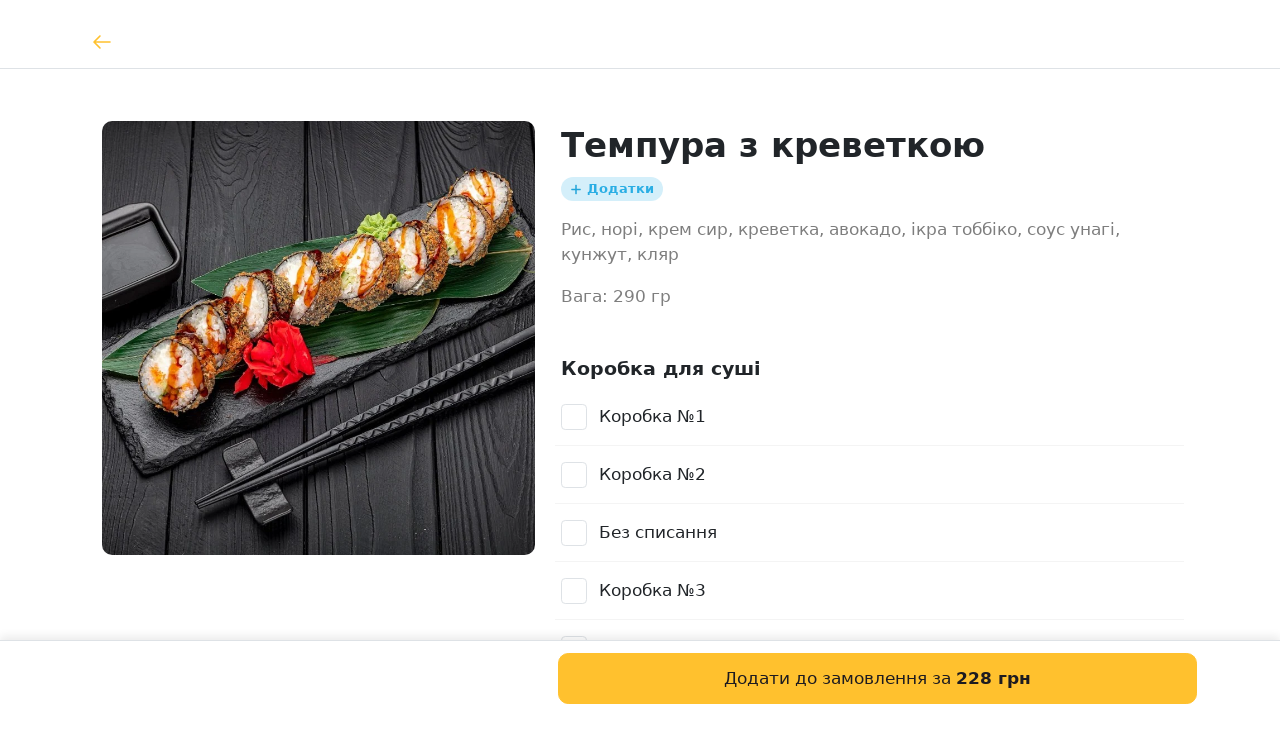

--- FILE ---
content_type: text/html; charset=utf-8
request_url: https://royal-pizza-sushi.com/product/494
body_size: 8164
content:
<!DOCTYPE html><html><head><meta charSet="utf-8"/><meta name="viewport" content="width=device-width"/><style type="text/css">:root{ --cs-main: 255, 193, 46 !important;--cs-darker-main: 199, 151, 36 !important;--cs-lighten-main: 255, 246, 224 !important;--cs-slightly-lighten-main: 255, 202, 77 !important;--cs-background: 255, 255, 255 !important;--cs-alt-background: 247, 245, 242 !important;--cs-lighter-inactive: 220, 217, 210 !important;--cs-secondary-text: 142, 140, 137 !important;--cs-font: 44, 37, 37 !important;--cs-main-text: 29, 27, 32 !important;--cs-btn-font: 0, 0, 0 !important;
--bs-primary: rgb(255, 193, 46);
--bs-primary-rgb: 255, 193, 46; } @media (prefers-color-scheme: dark) { :root{--cs-main: 255, 193, 46 !important;--cs-darker-main: 255, 221, 140 !important;--cs-lighten-main: 89, 68, 16 !important;--cs-slightly-lighten-main: 255, 193, 46 !important;--cs-background: 56, 53, 49 !important;--cs-alt-background: 71, 67, 56 !important;--cs-lighter-inactive: 158, 153, 143 !important;--cs-secondary-text: 142, 140, 137 !important;--cs-font: 255, 250, 237 !important;--cs-main-text: 29, 27, 32 !important;--cs-btn-font: 56, 53, 49 !important;
--bs-primary: rgb(255, 193, 46);
--bs-primary-rgb: 255, 193, 46;}}</style><script async="" src="https://www.googletagmanager.com/gtag/js?id=UA-42569912-5"></script><script>
                            window.dataLayer = window.dataLayer || [];
                            function gtag(){dataLayer.push(arguments);}
                            gtag('js', new Date());
                            gtag('config', 'UA-42569912-5', { custom_map: {'dimension1': 'abTest'} });
                            gtag('event', 'setCustomDimension', { abTest: 'newShop' });
                        </script><meta name="facebook-domain-verification" content="9hhmzk6921juyympqksuit7awpg1w6"/><title>Темпура з креветкою</title><meta property="og:type" content="restaurant.menu_item"/><meta property="og:title" content="Темпура з креветкою"/><meta property="og:url" content="/product/494"/><meta property="og:image" content="https://img.postershop.me/8668/ac9d9325-33f3-4aa3-85f2-bdef1380ef97_image.jpeg"/><meta property="og:description" content="Рис, норі, крем сир, креветка, авокадо, ікра тоббіко, соус унагі, кунжут, клярВага: 290 гр"/><meta name="description" content="Рис, норі, крем сир, креветка, авокадо, ікра тоббіко, соус унагі, кунжут, клярВага: 290 гр"/><meta property="restaurant:section" content=""/><meta property="restaurant:variation:price:amount" content="228"/><link rel="preload" as="image" imageSrcSet="https://img.postershop.me/cdn-cgi/image/width=1024,format=webp/https://img.postershop.me/8668/ac9d9325-33f3-4aa3-85f2-bdef1380ef97_image.jpeg 1x" fetchpriority="high"/><meta name="next-head-count" content="16"/><script>
var _rollbarConfig = {
  accessToken: 'd41589825ca74b009ff89b088960a390',
  environment: 'b2c_client',
  captureUncaught: true,
  captureUnhandledRejections: true,
  uncaughtErrorLevel: 'critical',
  payload: {
    client: {
      javascript: {
        guess_uncaught_frames: true,
        source_map_enabled: true
      }
    },
    person: {
      id: '548123',
      username: 'royal-pizza-sushi3'
    }
  },
  transform: function transformClientSide(e){e?.body?.message?.body?e.fingerprint=e.body.message.body:e?.body?.trace?.exception?.description?e.fingerprint=e.body.trace.exception.description:e?.body?.trace?.exception?.message&&(e.fingerprint=e.body.trace.exception.message)}
};
!function(r){var e={};function o(n){if(e[n])return e[n].exports;var t=e[n]={i:n,l:!1,exports:{}};return r[n].call(t.exports,t,t.exports,o),t.l=!0,t.exports}o.m=r,o.c=e,o.d=function(r,e,n){o.o(r,e)||Object.defineProperty(r,e,{enumerable:!0,get:n})},o.r=function(r){"undefined"!=typeof Symbol&&Symbol.toStringTag&&Object.defineProperty(r,Symbol.toStringTag,{value:"Module"}),Object.defineProperty(r,"__esModule",{value:!0})},o.t=function(r,e){if(1&e&&(r=o(r)),8&e)return r;if(4&e&&"object"==typeof r&&r&&r.__esModule)return r;var n=Object.create(null);if(o.r(n),Object.defineProperty(n,"default",{enumerable:!0,value:r}),2&e&&"string"!=typeof r)for(var t in r)o.d(n,t,function(e){return r[e]}.bind(null,t));return n},o.n=function(r){var e=r&&r.__esModule?function(){return r.default}:function(){return r};return o.d(e,"a",e),e},o.o=function(r,e){return Object.prototype.hasOwnProperty.call(r,e)},o.p="",o(o.s=0)}([function(r,e,o){"use strict";var n=o(1),t=o(5);_rollbarConfig=_rollbarConfig||{},_rollbarConfig.rollbarJsUrl=_rollbarConfig.rollbarJsUrl||"https://cdn.rollbar.com/rollbarjs/refs/tags/v2.26.1/rollbar.min.js",_rollbarConfig.async=void 0===_rollbarConfig.async||_rollbarConfig.async;var a=n.setupShim(window,_rollbarConfig),l=t(_rollbarConfig);window.rollbar=n.Rollbar,a.loadFull(window,document,!_rollbarConfig.async,_rollbarConfig,l)},function(r,e,o){"use strict";var n=o(2),t=o(3);function a(r){return function(){try{return r.apply(this,arguments)}catch(r){try{console.error("[Rollbar]: Internal error",r)}catch(r){}}}}var l=0;function i(r,e){this.options=r,this._rollbarOldOnError=null;var o=l++;this.shimId=function(){return o},"undefined"!=typeof window&&window._rollbarShims&&(window._rollbarShims[o]={handler:e,messages:[]})}var s=o(4),d=function(r,e){return new i(r,e)},c=function(r){return new s(d,r)};function u(r){return a((function(){var e=this,o=Array.prototype.slice.call(arguments,0),n={shim:e,method:r,args:o,ts:new Date};window._rollbarShims[this.shimId()].messages.push(n)}))}i.prototype.loadFull=function(r,e,o,n,t){var l=!1,i=e.createElement("script"),s=e.getElementsByTagName("script")[0],d=s.parentNode;i.crossOrigin="",i.src=n.rollbarJsUrl,o||(i.async=!0),i.onload=i.onreadystatechange=a((function(){if(!(l||this.readyState&&"loaded"!==this.readyState&&"complete"!==this.readyState)){i.onload=i.onreadystatechange=null;try{d.removeChild(i)}catch(r){}l=!0,function(){var e;if(void 0===r._rollbarDidLoad){e=new Error("rollbar.js did not load");for(var o,n,a,l,i=0;o=r._rollbarShims[i++];)for(o=o.messages||[];n=o.shift();)for(a=n.args||[],i=0;i<a.length;++i)if("function"==typeof(l=a[i])){l(e);break}}"function"==typeof t&&t(e)}()}})),d.insertBefore(i,s)},i.prototype.wrap=function(r,e,o){try{var n;if(n="function"==typeof e?e:function(){return e||{}},"function"!=typeof r)return r;if(r._isWrap)return r;if(!r._rollbar_wrapped&&(r._rollbar_wrapped=function(){o&&"function"==typeof o&&o.apply(this,arguments);try{return r.apply(this,arguments)}catch(o){var e=o;throw e&&("string"==typeof e&&(e=new String(e)),e._rollbarContext=n()||{},e._rollbarContext._wrappedSource=r.toString(),window._rollbarWrappedError=e),e}},r._rollbar_wrapped._isWrap=!0,r.hasOwnProperty))for(var t in r)r.hasOwnProperty(t)&&(r._rollbar_wrapped[t]=r[t]);return r._rollbar_wrapped}catch(e){return r}};for(var p="log,debug,info,warn,warning,error,critical,global,configure,handleUncaughtException,handleAnonymousErrors,handleUnhandledRejection,captureEvent,captureDomContentLoaded,captureLoad".split(","),f=0;f<p.length;++f)i.prototype[p[f]]=u(p[f]);r.exports={setupShim:function(r,e){if(r){var o=e.globalAlias||"Rollbar";if("object"==typeof r[o])return r[o];r._rollbarShims={},r._rollbarWrappedError=null;var l=new c(e);return a((function(){e.captureUncaught&&(l._rollbarOldOnError=r.onerror,n.captureUncaughtExceptions(r,l,!0),e.wrapGlobalEventHandlers&&t(r,l,!0)),e.captureUnhandledRejections&&n.captureUnhandledRejections(r,l,!0);var a=e.autoInstrument;return!1!==e.enabled&&(void 0===a||!0===a||function(r){return!("object"!=typeof r||void 0!==r.page&&!r.page)}(a))&&r.addEventListener&&(r.addEventListener("load",l.captureLoad.bind(l)),r.addEventListener("DOMContentLoaded",l.captureDomContentLoaded.bind(l))),r[o]=l,l}))()}},Rollbar:c}},function(r,e,o){"use strict";function n(r,e,o,n){r._rollbarWrappedError&&(n[4]||(n[4]=r._rollbarWrappedError),n[5]||(n[5]=r._rollbarWrappedError._rollbarContext),r._rollbarWrappedError=null);var t=e.handleUncaughtException.apply(e,n);o&&o.apply(r,n),"anonymous"===t&&(e.anonymousErrorsPending+=1)}r.exports={captureUncaughtExceptions:function(r,e,o){if(r){var t;if("function"==typeof e._rollbarOldOnError)t=e._rollbarOldOnError;else if(r.onerror){for(t=r.onerror;t._rollbarOldOnError;)t=t._rollbarOldOnError;e._rollbarOldOnError=t}e.handleAnonymousErrors();var a=function(){var o=Array.prototype.slice.call(arguments,0);n(r,e,t,o)};o&&(a._rollbarOldOnError=t),r.onerror=a}},captureUnhandledRejections:function(r,e,o){if(r){"function"==typeof r._rollbarURH&&r._rollbarURH.belongsToShim&&r.removeEventListener("unhandledrejection",r._rollbarURH);var n=function(r){var o,n,t;try{o=r.reason}catch(r){o=void 0}try{n=r.promise}catch(r){n="[unhandledrejection] error getting `promise` from event"}try{t=r.detail,!o&&t&&(o=t.reason,n=t.promise)}catch(r){}o||(o="[unhandledrejection] error getting `reason` from event"),e&&e.handleUnhandledRejection&&e.handleUnhandledRejection(o,n)};n.belongsToShim=o,r._rollbarURH=n,r.addEventListener("unhandledrejection",n)}}}},function(r,e,o){"use strict";function n(r,e,o){if(e.hasOwnProperty&&e.hasOwnProperty("addEventListener")){for(var n=e.addEventListener;n._rollbarOldAdd&&n.belongsToShim;)n=n._rollbarOldAdd;var t=function(e,o,t){n.call(this,e,r.wrap(o),t)};t._rollbarOldAdd=n,t.belongsToShim=o,e.addEventListener=t;for(var a=e.removeEventListener;a._rollbarOldRemove&&a.belongsToShim;)a=a._rollbarOldRemove;var l=function(r,e,o){a.call(this,r,e&&e._rollbar_wrapped||e,o)};l._rollbarOldRemove=a,l.belongsToShim=o,e.removeEventListener=l}}r.exports=function(r,e,o){if(r){var t,a,l="EventTarget,Window,Node,ApplicationCache,AudioTrackList,ChannelMergerNode,CryptoOperation,EventSource,FileReader,HTMLUnknownElement,IDBDatabase,IDBRequest,IDBTransaction,KeyOperation,MediaController,MessagePort,ModalWindow,Notification,SVGElementInstance,Screen,TextTrack,TextTrackCue,TextTrackList,WebSocket,WebSocketWorker,Worker,XMLHttpRequest,XMLHttpRequestEventTarget,XMLHttpRequestUpload".split(",");for(t=0;t<l.length;++t)r[a=l[t]]&&r[a].prototype&&n(e,r[a].prototype,o)}}},function(r,e,o){"use strict";function n(r,e){this.impl=r(e,this),this.options=e,function(r){for(var e=function(r){return function(){var e=Array.prototype.slice.call(arguments,0);if(this.impl[r])return this.impl[r].apply(this.impl,e)}},o="log,debug,info,warn,warning,error,critical,global,configure,handleUncaughtException,handleAnonymousErrors,handleUnhandledRejection,_createItem,wrap,loadFull,shimId,captureEvent,captureDomContentLoaded,captureLoad".split(","),n=0;n<o.length;n++)r[o[n]]=e(o[n])}(n.prototype)}n.prototype._swapAndProcessMessages=function(r,e){var o,n,t;for(this.impl=r(this.options);o=e.shift();)n=o.method,t=o.args,this[n]&&"function"==typeof this[n]&&("captureDomContentLoaded"===n||"captureLoad"===n?this[n].apply(this,[t[0],o.ts]):this[n].apply(this,t));return this},r.exports=n},function(r,e,o){"use strict";r.exports=function(r){return function(e){if(!e&&!window._rollbarInitialized){for(var o,n,t=(r=r||{}).globalAlias||"Rollbar",a=window.rollbar,l=function(r){return new a(r)},i=0;o=window._rollbarShims[i++];)n||(n=o.handler),o.handler._swapAndProcessMessages(l,o.messages);window[t]=n,window._rollbarInitialized=!0}}}}]);
</script><link rel="preload" href="/_next/static/css/f4c653288f495995.css" as="style"/><link rel="stylesheet" href="/_next/static/css/f4c653288f495995.css" data-n-g=""/><noscript data-n-css=""></noscript><script defer="" nomodule="" src="/_next/static/chunks/polyfills-c67a75d1b6f99dc8.js"></script><script src="/_next/static/chunks/webpack-87b40e5ca5379e98.js" defer=""></script><script src="/_next/static/chunks/framework-2a00069ad984417b.js" defer=""></script><script src="/_next/static/chunks/main-7eb85e9377686b12.js" defer=""></script><script src="/_next/static/chunks/pages/_app-ee366f7b35c6c5c6.js" defer=""></script><script src="/_next/static/chunks/5198-75d29fad5a8bad09.js" defer=""></script><script src="/_next/static/chunks/1728-3d47ac43acaf6b67.js" defer=""></script><script src="/_next/static/chunks/5797-3515557e26bb59d9.js" defer=""></script><script src="/_next/static/chunks/429-a2231a42dce073bd.js" defer=""></script><script src="/_next/static/chunks/8306-738265cd7213d077.js" defer=""></script><script src="/_next/static/chunks/pages/product/%5Bpid%5D-9c3e1e4c6d08ca39.js" defer=""></script><script src="/_next/static/3AMdPdFaT9Ue-V9Sabf5G/_buildManifest.js" defer=""></script><script src="/_next/static/3AMdPdFaT9Ue-V9Sabf5G/_ssgManifest.js" defer=""></script></head><body data-bs-theme="light"><div id="__next"><div class="custom-js"><!-- Facebook Pixel Code -->
<script>
!function(f,b,e,v,n,t,s)
{if(f.fbq)return;n=f.fbq=function(){n.callMethod?
n.callMethod.apply(n,arguments):n.queue.push(arguments)};
if(!f._fbq)f._fbq=n;n.push=n;n.loaded=!0;n.version='2.0';
n.queue=[];t=b.createElement(e);t.async=!0;
t.src=v;s=b.getElementsByTagName(e)[0];
s.parentNode.insertBefore(t,s)}(window, document,'script',
'https://connect.facebook.net/en_US/fbevents.js');
fbq('init', '166341239030168');
fbq('track', 'PageView');
</script>
<noscript><img height="1" width="1" style="display:none"
src="https://www.facebook.com/tr?id=166341239030168&ev=PageView&noscript=1"
/></noscript>
<!-- End Facebook Pixel Code -->



<!-- Global site tag (gtag.js) - Google Analytics -->
<script async src="https://www.googletagmanager.com/gtag/js?id=UA-209520207-2">
</script>
<script>
  window.dataLayer = window.dataLayer || [];
  function gtag(){dataLayer.push(arguments);}
  gtag('js', new Date());

  gtag('config', 'UA-209520207-2');
</script>

<!-- Global site tag (gtag.js) - Google Analytics -->
<script async src="https://www.googletagmanager.com/gtag/js?id=G-HE625Y3LW3"></script>
<script>
  window.dataLayer = window.dataLayer || [];
  function gtag(){dataLayer.push(arguments);}
  gtag('js', new Date());

  gtag('config', 'G-HE625Y3LW3');
</script></div><div class="here-js-scripts"></div><div class="mt-2 mb-4"><div><div class=" "><nav class="navbar sticky-top p-0 py-md-2 navbar-expand-md navbar-light border-bottom undefined"><div class="container px-5 flex-nowrap"><div class="navbar-brand w-100 m-0 pt-0 pt-md-2"><div class="row"><div class="col"><a data-testid="modal_back_btn" class="text-decoration-none p-3 ms-n3" href="/"><svg width="24" height="24" viewBox="0 0 24 24" fill="none" xmlns="http://www.w3.org/2000/svg"><path d="M20 12L4 12M4 12L10 6M4 12L10 18" stroke="currentColor" stroke-width="1.5" stroke-linecap="round" stroke-linejoin="round"></path></svg></a></div><div class="col-auto"><span class="h6"></span></div><div class="col"></div></div></div><ul class="navbar-nav ms-auto mb-2 mb-md-0 d-none d-md-flex"></ul></div></nav></div></div></div><div class="container px-5 px-md-7 pt-md-5 flex-grow-1 false "><div class="row"><div class="col-sm-12 col-md-5 undefined"><div class="mt-md-4 ratio ratio-1x1"><img alt="Темпура з креветкою" fetchpriority="high" width="500" height="500" decoding="async" data-nimg="1" class="rounded with-placeholder object-fit-cover" style="color:transparent" srcSet="https://img.postershop.me/cdn-cgi/image/width=1024,format=webp/https://img.postershop.me/8668/ac9d9325-33f3-4aa3-85f2-bdef1380ef97_image.jpeg 1x" src="https://img.postershop.me/cdn-cgi/image/width=1024,format=webp/https://img.postershop.me/8668/ac9d9325-33f3-4aa3-85f2-bdef1380ef97_image.jpeg"/></div></div><div class="col-sm-12 col-md-7"><h1 data-testid="product_name_in_popup" class="mt-5 mb-3">Темпура з креветкою</h1><div class="d-flex flex-wrap mt-2"><span class="badge rounded-pill me-2 mb-2 d-flex align-items-center" style="color:rgba(42, 174, 228, 1);background-color:rgba(42, 174, 228, 0.2)"><span class="me-1"><svg width="14" height="15" viewBox="0 0 14 15" fill="none" xmlns="http://www.w3.org/2000/svg"><path d="M6.99984 3.41675V11.5834M2.9165 7.50008H11.0832" stroke="#22A4D9" stroke-width="1.5" stroke-linecap="round" stroke-linejoin="round"></path></svg></span>Додатки</span></div><div class="text-muted text-break overflow-hidden my-2"><p>Рис, норі, крем сир, креветка, авокадо, ікра тоббіко, соус унагі, кунжут, кляр</p><p>Вага: 290 гр</p></div><div class="mt-7"><div id="dish-modification"><div class="modification-group"><div class="h5 false">Коробка для суші</div><div class="p-dish-group mb-5"><div class="row g-3 border-light border-bottom"><div class="col-auto d-flex align-items-center"><input class="form-check-input p-3 mt-0" id="302299" type="checkbox"/></div><label class="col form-check-label py-4" for="302299"><span>Коробка №1</span></label></div><div class="row g-3 border-light border-bottom"><div class="col-auto d-flex align-items-center"><input class="form-check-input p-3 mt-0" id="302300" type="checkbox"/></div><label class="col form-check-label py-4" for="302300"><span>Коробка №2</span></label></div><div class="row g-3 border-light border-bottom"><div class="col-auto d-flex align-items-center"><input class="form-check-input p-3 mt-0" id="302304" type="checkbox"/></div><label class="col form-check-label py-4" for="302304"><span>Без списання</span></label></div><div class="row g-3 border-light border-bottom"><div class="col-auto d-flex align-items-center"><input class="form-check-input p-3 mt-0" id="976462" type="checkbox"/></div><label class="col form-check-label py-4" for="976462"><span>Коробка №3</span></label></div><div class="row g-3 border-light border-bottom"><div class="col-auto d-flex align-items-center"><input class="form-check-input p-3 mt-0" id="976463" type="checkbox"/></div><label class="col form-check-label py-4" for="976463"><span>Коробка №4</span></label></div><div class="row g-3 border-light border-bottom"><div class="col-auto d-flex align-items-center"><input class="form-check-input p-3 mt-0" id="1170959" type="checkbox"/></div><label class="col form-check-label py-4" for="1170959"><span>упаковка гарячі роли №1</span></label></div><div class="row g-3 border-light false"><div class="col-auto d-flex align-items-center"><input class="form-check-input p-3 mt-0" id="1170960" type="checkbox"/></div><label class="col form-check-label py-4" for="1170960"><span>упаковка гарячі роли №3</span></label></div></div></div><div class="modification-group"><div class="h5 false">Додатки</div><div class="p-dish-group mb-5"><div class="row g-3 border-light border-bottom"><div class="col-auto d-flex align-items-center"><input class="form-check-input p-3 mt-0" id="828802" type="checkbox"/></div><label class="col form-check-label py-4" for="828802"><span>Без списання</span></label></div><div class="row g-3 border-light border-bottom"><div class="col-auto d-flex align-items-center"><input class="form-check-input p-3 mt-0" id="976464" type="checkbox"/></div><label class="col form-check-label py-4" for="976464"><span>Імбир (додатковий) НФ</span></label></div><div class="row g-3 border-light false"><div class="col-auto d-flex align-items-center"><input class="form-check-input p-3 mt-0" id="976465" type="checkbox"/></div><label class="col form-check-label py-4" for="976465"><span>Васабі додатковий НФ 8 г</span></label></div></div></div></div></div></div></div></div><div class="px-4 pb-4 pt-3 border-top sticky-bottom bg-body"><div class="container"><div class="row"><div class="col-sm-12 col-md-7 offset-md-5"><button data-testid="submit_product_in_popup_btn" class="btn btn-primary w-100 py-3 position-relative " type="button"><span>Додати до замовлення за <b>228 грн</b></span></button></div></div></div></div></div><script id="__NEXT_DATA__" type="application/json">{"props":{"pageProps":{"product":{"product_id":2663201,"name":"Темпура з креветкою","photo":"https://img.postershop.me/8668/ac9d9325-33f3-4aa3-85f2-bdef1380ef97_image.jpeg","description":"\u003cp\u003eРис, норі, крем сир, креветка, авокадо, ікра тоббіко, соус унагі, кунжут, кляр\u003c/p\u003e\u003cp\u003eВага: 290 гр\u003c/p\u003e","isWeight":false,"popular":false,"sort_order":340,"price":228,"pos_id":494,"seoTitle":"Темпура з креветкою","seoDescription":"Рис, норі, крем сир, креветка, авокадо, ікра тоббіко, соус унагі, кунжут, клярВага: 290 гр","tags":[],"group_modifications":[{"dish_modification_group_id":75717,"name":"Коробка для суші","num_min":0,"num_max":999,"type":2,"modifications":[{"dish_modification_id":302299,"name":"Коробка №1","price":0,"type":10},{"dish_modification_id":302300,"name":"Коробка №2","price":0,"type":10},{"dish_modification_id":302304,"name":"Без списання","price":0,"type":0},{"dish_modification_id":976462,"name":"Коробка №3","price":0,"type":10},{"dish_modification_id":976463,"name":"Коробка №4","price":0,"type":10},{"dish_modification_id":1170959,"name":"упаковка гарячі роли №1","price":0,"type":10},{"dish_modification_id":1170960,"name":"упаковка гарячі роли №3","price":0,"type":10}]},{"dish_modification_group_id":75718,"name":"Додатки","num_min":0,"num_max":999,"type":2,"modifications":[{"dish_modification_id":828802,"name":"Без списання","price":0,"type":0},{"dish_modification_id":976464,"name":"Імбир (додатковий) НФ","price":0,"type":3},{"dish_modification_id":976465,"name":"Васабі додатковий НФ 8 г","price":0,"type":3}]}]},"settings":{"lang":"uk","siteLang":"uk","accountEmail":"royal.shargorod@gmail.com","email":null,"tariff":"poster-shop","shouldRedirectToPsMe":true,"favicon":"","logo":"","logoWidth":0,"logoHeight":0,"country":"UA","currency":{"currency_id":10,"pos_id":1,"name":"Украинская гривна","code":"грн.","symbol":"₴","iso_code":"UAH","iso_number":"980"},"shopName":"Royal pizza|sushi Шаргород","customDomain":"royal-pizza-sushi.com","siteDomain":"royal-pizza-sushi3.ps.me","staticPageUrlPrefix":"/page/","freeDeliveryOrderAmount":-1,"deliveryPrice":0,"minOrderAmount":0,"posAccountNumber":"548123","posAccountName":"royal-pizza-sushi3","customJS":"\u003c!-- Facebook Pixel Code --\u003e\n\u003cscript\u003e\n!function(f,b,e,v,n,t,s)\n{if(f.fbq)return;n=f.fbq=function(){n.callMethod?\nn.callMethod.apply(n,arguments):n.queue.push(arguments)};\nif(!f._fbq)f._fbq=n;n.push=n;n.loaded=!0;n.version='2.0';\nn.queue=[];t=b.createElement(e);t.async=!0;\nt.src=v;s=b.getElementsByTagName(e)[0];\ns.parentNode.insertBefore(t,s)}(window, document,'script',\n'https://connect.facebook.net/en_US/fbevents.js');\nfbq('init', '166341239030168');\nfbq('track', 'PageView');\n\u003c/script\u003e\n\u003cnoscript\u003e\u003cimg height=\"1\" width=\"1\" style=\"display:none\"\nsrc=\"https://www.facebook.com/tr?id=166341239030168\u0026ev=PageView\u0026noscript=1\"\n/\u003e\u003c/noscript\u003e\n\u003c!-- End Facebook Pixel Code --\u003e\n\n\u003cmeta name=\"facebook-domain-verification\" content=\"9hhmzk6921juyympqksuit7awpg1w6\" /\u003e\n\n\u003c!-- Global site tag (gtag.js) - Google Analytics --\u003e\n\u003cscript async src=\"https://www.googletagmanager.com/gtag/js?id=UA-209520207-2\"\u003e\n\u003c/script\u003e\n\u003cscript\u003e\n  window.dataLayer = window.dataLayer || [];\n  function gtag(){dataLayer.push(arguments);}\n  gtag('js', new Date());\n\n  gtag('config', 'UA-209520207-2');\n\u003c/script\u003e\n\n\u003c!-- Global site tag (gtag.js) - Google Analytics --\u003e\n\u003cscript async src=\"https://www.googletagmanager.com/gtag/js?id=G-HE625Y3LW3\"\u003e\u003c/script\u003e\n\u003cscript\u003e\n  window.dataLayer = window.dataLayer || [];\n  function gtag(){dataLayer.push(arguments);}\n  gtag('js', new Date());\n\n  gtag('config', 'G-HE625Y3LW3');\n\u003c/script\u003e","phone":"м.Шаргород, вул.Героїв Майдану 215, тел. 096 610 20 10","mainPageSeoTitle":"Royal pizza|sushi Шаргород в ","mainPageSeoDescription":"","deliveryColor":null,"deliveryColorTheme":0,"blockShop":false,"showCart":true,"showSiteMode":true,"customCssDelivery":null,"successfulPaymentText":"Дякуємо, ваше замовлення прийнято. Незабаром ми зателефонуємо вам, щоб уточнити деталі.","showDisabledOrdersNotice":false,"isFeedbackConnected":false,"isPaymentConnected":true,"paymentSettings":{"paymentAccounts":[],"currentProvider":null,"availableProviders":{"2":"liqpay"}},"newDesignMenu":true,"useCloudFlareImage":true,"contacts":{"phone":"м.Шаргород, вул.Героїв Майдану 215, тел. 096 610 20 10","email":"","address":"","additional":"\u003cdiv\u003eм. Шаргород, вул. Героїв Майдану 215, територія ресторану Левада\u0026nbsp;\u003c/div\u003e","markers":[{"lat":"48.73764431555043","lng":"28.082971000112597"}],"fb":"https://www.facebook.com/royal.pizza.sushi.shargorod","instagram":"https://www.instagram.com/royal.pizza_sushi/","youtube":"","twitter":"","telegram":"","tiktok":"","wifiName":"","wifiPass":"","workingTime":{"hours":"10:00 – 22:00","allDay":false}},"accountPhone":"0971895959","featureFlags":[],"deliveryData":{"deliveries":[{"delivery_id":1,"name":"Самовывоз","type":"pickup","enabled":true,"spotIds":[12886]},{"delivery_id":2,"name":"Курьером","type":"courier","enabled":false,"spotIds":[12886]}],"enabledOrders":true,"deliveryPrice":0,"useDeliveryNearestSpot":false,"freeDeliveryOrderAmount":-1,"currency":{"currency_id":10,"pos_id":1,"name":"Украинская гривна","code":"грн.","symbol":"₴","iso_code":"UAH","iso_number":"980"},"spots":[{"spot_id":12886,"pos_id":1,"name":"Royal pizza|sushi","address":""}]},"paymentsType":["cash","card_when_received"],"isShopWithCart":true,"hubBanner":null,"spots":[{"spot_id":1,"lat":null,"lng":null,"opening_time":"10:00","closing_time":"22:00","all_day":0}],"serverTimeFormatted":"2026-01-14 16:22","isShowOnboarding":false}}},"page":"/product/[pid]","query":{"pid":"494"},"buildId":"3AMdPdFaT9Ue-V9Sabf5G","runtimeConfig":{"rollbarClientToken":"d41589825ca74b009ff89b088960a390"},"isFallback":false,"isExperimentalCompile":false,"gip":true,"scriptLoader":[]}</script></body></html>